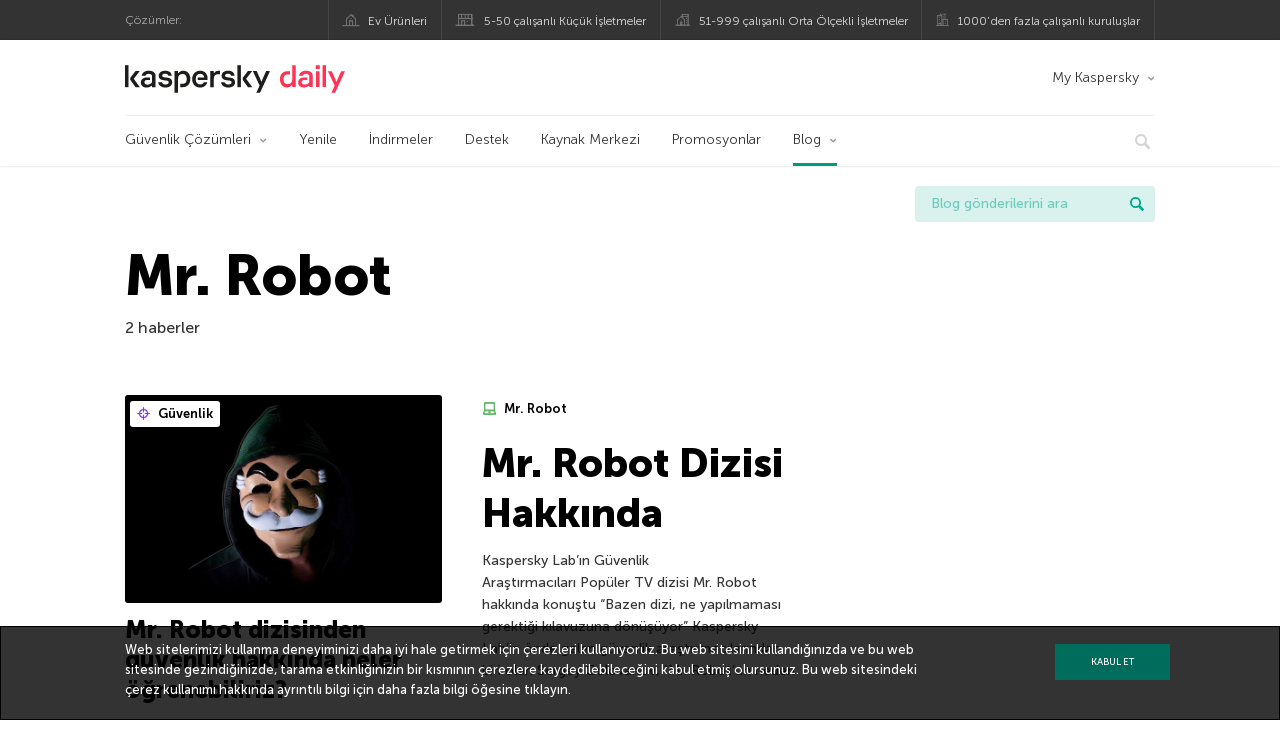

--- FILE ---
content_type: text/html; charset=UTF-8
request_url: https://www.kaspersky.com.tr/blog/tag/mr-robot/
body_size: 11495
content:
<!DOCTYPE html>
<html lang="tr-TR" class="no-js">

<head>
	<meta charset="UTF-8" />
	<meta name="viewport" content="width=device-width, initial-scale=1" />
	<link rel="profile" href="http://gmpg.org/xfn/11" />
	<meta http-equiv="X-UA-Compatible" content="IE=Edge">
		<title>Tag: Mr. Robot | Kaspersky Resmi Blogu</title>
	<style>img:is([sizes="auto" i], [sizes^="auto," i]) { contain-intrinsic-size: 3000px 1500px }</style>
	
<!-- The SEO Framework by Sybre Waaijer -->
<meta name="robots" content="noindex" />
<meta property="og:type" content="website" />
<meta property="og:title" content="Tag: Mr. Robot | Kaspersky Resmi Blogu" />
<meta property="og:url" content="https://www.kaspersky.com.tr/blog/tag/mr-robot/" />
<meta property="og:image" content="https://media.kasperskydaily.com/wp-content/uploads/sites/91/2020/01/28165650/kaspersky-daily-default-image-2020.jpg" />
<meta name="twitter:card" content="summary_large_image" />
<meta name="twitter:site" content="@KasperskyTR" />
<meta name="twitter:creator" content="@KasperskyTR" />
<meta name="twitter:title" content="Tag: Mr. Robot | Kaspersky Resmi Blogu" />
<meta name="twitter:image" content="https://media.kasperskydaily.com/wp-content/uploads/sites/91/2020/01/28165650/kaspersky-daily-default-image-2020.jpg" />
<script type="application/ld+json">{"@context":"https://schema.org","@graph":[{"@type":"WebSite","@id":"https://www.kaspersky.com.tr/blog/#/schema/WebSite","url":"https://www.kaspersky.com.tr/blog/","name":"Kaspersky Resmi Blogu","alternateName":"Kaspersky","description":"Kaspersky&#039;ın sizleri virüslere, casus yazılımlara, hackerlara, spamlere ve diğer zararlı yazılım türlerine karşı korunmanız için bilgilendirdiği Resmi Blog.","inLanguage":"tr-TR","potentialAction":{"@type":"SearchAction","target":{"@type":"EntryPoint","urlTemplate":"https://www.kaspersky.com.tr/blog/search/{search_term_string}/"},"query-input":"required name=search_term_string"},"publisher":{"@type":"Organization","@id":"https://www.kaspersky.com.tr/blog/#/schema/Organization","name":"Kaspersky","url":"https://www.kaspersky.com.tr/blog/","logo":{"@type":"ImageObject","url":"https://media.kasperskydaily.com/wp-content/uploads/sites/91/2019/06/04090724/kl-favicon-new.png","contentUrl":"https://media.kasperskydaily.com/wp-content/uploads/sites/91/2019/06/04090724/kl-favicon-new.png","width":512,"height":512,"contentSize":"1979"}}},{"@type":"CollectionPage","@id":"https://www.kaspersky.com.tr/blog/tag/mr-robot/","url":"https://www.kaspersky.com.tr/blog/tag/mr-robot/","name":"Tag: Mr. Robot | Kaspersky Resmi Blogu","inLanguage":"tr-TR","isPartOf":{"@id":"https://www.kaspersky.com.tr/blog/#/schema/WebSite"},"breadcrumb":{"@type":"BreadcrumbList","@id":"https://www.kaspersky.com.tr/blog/#/schema/BreadcrumbList","itemListElement":[{"@type":"ListItem","position":1,"item":"https://www.kaspersky.com.tr/blog/","name":"Kaspersky Resmi Blogu"},{"@type":"ListItem","position":2,"name":"Tag: Mr. Robot"}]}}]}</script>
<!-- / The SEO Framework by Sybre Waaijer | 14.03ms meta | 0.18ms boot -->

<link rel="dns-prefetch" href="//connect.facebook.net" />
<link rel='dns-prefetch' href='//www.google.com' />
<link rel='dns-prefetch' href='//www.kaspersky.com.tr' />
<link rel='dns-prefetch' href='//app-sj06.marketo.com' />
<link rel='dns-prefetch' href='//connect.facebook.net' />
<link rel="alternate" type="application/rss+xml" title="Daily - Turkish - Turkey - www.kaspersky.com.tr/blog &raquo; beslemesi" href="https://www.kaspersky.com.tr/blog/feed/" />
<link rel="alternate" type="application/rss+xml" title="Daily - Turkish - Turkey - www.kaspersky.com.tr/blog &raquo; yorum beslemesi" href="https://www.kaspersky.com.tr/blog/comments/feed/" />
<link rel="alternate" type="application/rss+xml" title="Daily - Turkish - Turkey - www.kaspersky.com.tr/blog &raquo; Mr. Robot etiket beslemesi" href="https://www.kaspersky.com.tr/blog/tag/mr-robot/feed/" />
<link rel='stylesheet' id='wp-block-library-group-css' href='//assets.kasperskydaily.com/blog/wp-content/plugins/bwp-minify/min/?f=wp-includes/css/dist/block-library/style.min.css,wp-content/plugins/kaspersky-app-banners/lib/smartbanner/jquery.smartbanner.css,wp-content/plugins/kspr_twitter_pullquote/css/style.css,wp-content/plugins/pullquote-shortcode/css/pullquote-shortcode.css,wp-content/themes/daily2019/assets/css/main.css,wp-content/themes/daily2019/assets/css/post.css,wp-content/themes/daily2019/assets/font-awesome/css/font-awesome.min.css,wp-content/plugins/kaspersky-instagram/css/magnific-popup.css,wp-content/plugins/kaspersky-instagram/css/widget.css' type='text/css' media='all' />
<meta name="sentry-trace" content="f92dce6f4145468fb036dbcd1425849e-23ab2ed9de424fcc-1" />
<meta name="traceparent" content="" />
<meta name="baggage" content="sentry-trace_id=f92dce6f4145468fb036dbcd1425849e,sentry-sample_rate=0.3,sentry-transaction=%2Ftag%2F%7Btag%7D,sentry-public_key=4826a69933e641c5b854fe1e8b9d9752,sentry-release=1.0,sentry-environment=yandex-production,sentry-sampled=true,sentry-sample_rand=0.036047" />
<script type="text/javascript" src="//app-sj06.marketo.com/js/forms2/js/forms2.min.js?ver=1.1.1" id="kasp-marketo-remote-js-js"></script>
<script type="text/javascript" src="https://www.kaspersky.com.tr/blog/wp-includes/js/jquery/jquery.min.js?ver=3.7.1" id="jquery-core-js"></script>
<script type="text/javascript" src="https://www.kaspersky.com.tr/blog/wp-includes/js/jquery/jquery-migrate.min.js?ver=3.4.1" id="jquery-migrate-js"></script>
<script type='text/javascript' src='//assets.kasperskydaily.com/blog/wp-content/plugins/bwp-minify/min/?f=wp-content/plugins/kaspersky-cookies-notification/languages/tr_TR/alert_text.js,wp-content/plugins/kaspersky-cookies-notification/scripts/alert.js,wp-content/plugins/kspr_twitter_pullquote/js/kaspersky-twitter-pullquote.js,wp-content/plugins/kaspersky-instagram/js/jquery.magnific-popup.min.js,wp-content/plugins/kaspersky-instagram/js/widget.js'></script>
<link rel="https://api.w.org/" href="https://www.kaspersky.com.tr/blog/wp-json/" /><link rel="alternate" title="JSON" type="application/json" href="https://www.kaspersky.com.tr/blog/wp-json/wp/v2/tags/731" /><link rel="EditURI" type="application/rsd+xml" title="RSD" href="https://www.kaspersky.com.tr/blog/xmlrpc.php?rsd" />
				<!-- Start GTM container script -->
		<script>(function(w,d,s,l,i){w[l]=w[l]||[];w[l].push({'gtm.start':
		new Date().getTime(),event:'gtm.js'});var f=d.getElementsByTagName(s)[0],
		j=d.createElement(s),dl=l!='dataLayer'?'&l='+l:'';j.async=true;j.src=
		'//www.googletagmanager.com/gtm.js?id='+i+dl;f.parentNode.insertBefore(j,f);
		})(window,document,'script','dataLayer','GTM-WZ7LJ3');</script>
		<!-- End Start GTM container script -->
		
		<meta name="google-site-verification" content="xg4tWdxR0mU5WEfYu0LES4xv4TRyho6_bBVoZJ46gqw" />
<meta name="google-site-verification" content="Mr_DtvXNSmhEpZfc0kphA6tdkhQY7dy5uulSAM1OFFI" /><meta name="google-play-app" content="app-id=com.kms.free">
<meta name="viewport" content="width=device-width, initial-scale=1.0">
	<script>
		function waitForVariable(varName, callback) {
			let interval = setInterval(() => {
				if (window[varName] !== undefined) {
					clearInterval(interval);
					callback(window[varName]);
				}
			}, 50);
		}

		waitForVariable("Ya", (Ya_ob) => {
			if (Ya_ob && Ya_ob._metrika.getCounters()[0].id) {
				window.dataLayer = window.dataLayer || [];
				dataLayer.push({
					ymCounterId_1: Ya_ob._metrika.getCounters()[0].id
				});
			}
		});
	</script>
<link rel="icon" href="https://media.kasperskydaily.com/wp-content/uploads/sites/91/2019/06/04154415/cropped-k-favicon-new-32x32.png" sizes="32x32" />
<link rel="icon" href="https://media.kasperskydaily.com/wp-content/uploads/sites/91/2019/06/04154415/cropped-k-favicon-new-192x192.png" sizes="192x192" />
<link rel="apple-touch-icon" href="https://media.kasperskydaily.com/wp-content/uploads/sites/91/2019/06/04154415/cropped-k-favicon-new-180x180.png" />
<meta name="msapplication-TileImage" content="https://media.kasperskydaily.com/wp-content/uploads/sites/91/2019/06/04154415/cropped-k-favicon-new-270x270.png" />
</head>

<body class="archive tag tag-mr-robot tag-731 wp-theme-daily2019 lang-tr_TR">
	
		<!-- Start GTM container script -->
		<noscript><iframe src="//www.googletagmanager.com/ns.html?id=GTM-WZ7LJ3" height="0" width="0" style="display:none;visibility:hidden"></iframe></noscript>
		<!-- End Start GTM container script -->
		
			<div id="site-top" class="site-top">
		<div class="container">
			<nav class="site-nav">
				<div class="label"><p>Çözümler:</p></div><ul class="site-selector"><li><a target="_blank" href="https://www.kaspersky.com.tr/home-security?icid=tr_kdailyheader_acq_ona_smm__onl_b2c_kdaily_prodmen_sm-team_______9a4180ffaeb9d392" data-element-id="product-menu" class="font-icons icon-home top-menu-business-stripe menu-item menu-item-type-custom menu-item-object-custom menu-item-3580">Ev Ürünleri</a></li>
<li><a title="font-icons icon-small-business" target="_blank" href="https://www.kaspersky.com.tr/small-business-security?icid=tr_kdailyheader_acq_ona_smm__onl_b2c_kdaily_prodmen_sm-team_______9a4180ffaeb9d392" data-element-id="product-menu" class="font-icons icon-small-business top-menu-business-stripe menu-item menu-item-type-custom menu-item-object-custom menu-item-3581">5-50 çalışanlı Küçük İşletmeler</a></li>
<li><a target="_blank" href="https://www.kaspersky.com.tr/small-to-medium-business-security?icid=tr_kdailyheader_acq_ona_smm__onl_b2c_kdaily_prodmen_sm-team_______9a4180ffaeb9d392" data-element-id="product-menu" class="font-icons icon-medium-business top-menu-business-stripe menu-item menu-item-type-custom menu-item-object-custom menu-item-3582">51-999 çalışanlı Orta Ölçekli İşletmeler</a></li>
<li><a target="_blank" href="https://www.kaspersky.com.tr/enterprise-security?icid=tr_kdailyheader_acq_ona_smm__onl_b2c_kdaily_prodmen_sm-team_______9a4180ffaeb9d392" data-element-id="product-menu" class="font-icons icon-enterprise top-menu-business-stripe menu-item menu-item-type-custom menu-item-object-custom menu-item-3583">1000&#8217;den fazla çalışanlı kuruluşlar</a></li>
</ul>			</nav>
		</div>
	</div>

	<header id="site-header" class="site-header">
		<div class="container">
			<a href="" class="menu-toggle">
				<span></span>
				<span></span>
				<span></span>
			</a>
								<div class="site-title ">
										<a href="https://www.kaspersky.com.tr/blog/" title="Kaspersky Resmi Blogu" rel="home">
						<i class="kaspersky-logo">Kaspersky Resmi Blogu</i>
						<span class="logo-text"></span>
						
					</a>
							</div>
	
	<ul id="menu-my-kaspersky" class="menu-utility"><li id="menu-item-3576" class="dropdown my-kaspersky top-menu-my-kaspersky menu-item menu-item-type-custom menu-item-object-custom menu-item-has-children menu-item-3576"><a href="https://my.kaspersky.com/?icid=tr_kdailyheader_acq_ona_smm__onl_b2c_kdaily_main-menu_sm-team_______5a81959772d940b9">My Kaspersky</a>
<ul class="sub-menu">
	<li id="menu-item-3577" class="menu-item menu-item-type-custom menu-item-object-custom menu-item-3577"><a href="https://my.kaspersky.com/MyDevices?icid=tr_kdailyheader_acq_ona_smm__onl_b2c_kdaily_main-menu_sm-team_______5a81959772d940b9"><i class="font-icons icon-devices"></i>Cihazlarım</a></li>
	<li id="menu-item-3578" class="menu-item menu-item-type-custom menu-item-object-custom menu-item-3578"><a href="https://my.kaspersky.com/MyLicenses?icid=tr_kdailyheader_acq_ona_smm__onl_b2c_kdaily_main-menu_sm-team_______5a81959772d940b9"><i class="font-icons icon-subscriptions"></i>Ürünlerim / Aboneliklerim</a></li>
	<li id="menu-item-3579" class="menu-item menu-item-type-custom menu-item-object-custom menu-item-3579"><a href="https://my.kaspersky.com/redirect?icid=tr_kdailyheader_acq_ona_smm__onl_b2c_kdaily_main-menu_sm-team_______5a81959772d940b9"><i class="font-icons icon-card"></i>Siparişlerim</a></li>
</ul>
</li>
</ul>
	<nav class="main-nav">
		<ul id="menu-main-menu-daily-nxgen" class="main-menu"><li class="dropdown mega top-menu-products menu-item menu-item-type-custom menu-item-object-custom menu-item-has-children menu-item-3444"><a href="https://www.kaspersky.com.tr/home-security?icid=tr_kdailyheader_acq_ona_smm__onl_b2c_kdaily_main-menu_sm-team_______5a81959772d940b9" data-element-id="main-menu">Güvenlik Çözümleri</a>
<ul class="submenu">
<li class="first">
	<ul class="featured section-col-l-3 no-gutter">
<li class="menu-item menu-item-type-custom menu-item-object-custom menu-item-3446"><a href="https://www.kaspersky.com.tr/premium?icid=tr_kdailyheader_acq_ona_smm__onl_b2c_kdaily_main-menu_sm-team_______5a81959772d940b9" data-element-id="main-menu"><span style="color: #999;">PREMIUM KORUMA</span><br>Kaspersky Premium</a><div class="desc"><br><p>Cihazlarınız, çevrimiçi gizliliğiniz ve kimliğiniz için tam koruma</p></div>
<li class="menu-item menu-item-type-custom menu-item-object-custom menu-item-3435"><a href="https://www.kaspersky.com.tr/plus?icid=tr_kdailyheader_acq_ona_smm__onl_b2c_kdaily_main-menu_sm-team_______5a81959772d940b9" data-element-id="main-menu"><span style="color: #999;">GELİŞMİŞ KORUMA</span><br>Kaspersky Plus</a><div class="desc"><br><p>Güvenlik, performans ve gizlilik özelliklerini tek bir uygulamada birleştirir</p></div>
<li class="menu-item menu-item-type-custom menu-item-object-custom menu-item-3443"><a href="https://www.kaspersky.com.tr/standard?icid=tr_kdailyheader_acq_ona_smm__onl_b2c_kdaily_main-menu_sm-team_______5a81959772d940b9" data-element-id="main-menu"><span style="color: #999;">STANDART KORUMA</span><br>Kaspersky Standard</a><div class="desc"><br><p>Cihaz performans artırıcı ile gelişmiş koruma</p></div>
	</ul>

<li>
	<ul class="regular">
<li class="title"><h6>Gizlilik ve Çocuklar</h6>
<li class="menu-item menu-item-type-custom menu-item-object-custom menu-item-3442"><a href="https://www.kaspersky.com.tr/safe-kids?icid=tr_kdailyheader_acq_ona_smm__onl_b2c_kdaily_main-menu_sm-team_______5a81959772d940b9" data-element-id="main-menu">Kaspersky Safe Kids</a>
<li class="menu-item menu-item-type-custom menu-item-object-custom menu-item-5112"><a href="https://www.kaspersky.com.tr/vpn-secure-connection?icid=tr_kdailyheader_acq_ona_smm__onl_b2c_kdaily_main-menu_sm-team_______5a81959772d940b9" data-element-id="main-menu">Kaspersky VPN Secure Connection</a>
<li class="menu-item menu-item-type-custom menu-item-object-custom menu-item-3441"><a href="https://www.kaspersky.com.tr/password-manager?icid=tr_kdailyheader_acq_ona_smm__onl_b2c_kdaily_main-menu_sm-team_______5a81959772d940b9" data-element-id="main-menu">Kaspersky Password Manager</a>
<li class="menu-item menu-item-type-custom menu-item-object-custom menu-item-3462"><a href="https://www.kaspersky.com.tr/home-security?icid=tr_kdailyheader_acq_ona_smm__onl_b2c_kdaily_main-menu_sm-team_______5a81959772d940b9" data-element-id="main-menu">Tüm Çözümleri Görüntüleyin</a>
	</ul>

</ul>

<li class="top-menu-renew menu-item menu-item-type-custom menu-item-object-custom menu-item-3450"><a href="https://www.kaspersky.com.tr/renewal-center/home?icid=tr_kdailyheader_acq_ona_smm__onl_b2c_kdaily_main-menu_sm-team_______5a81959772d940b9" data-element-id="main-menu">Yenile</a>
<li class="top-menu-downloads menu-item menu-item-type-custom menu-item-object-custom menu-item-3451"><a href="https://www.kaspersky.com.tr/downloads?icid=tr_kdailyheader_acq_ona_smm__onl_b2c_kdaily_main-menu_sm-team_______5a81959772d940b9" data-element-id="main-menu">İndirmeler</a>
<li class="top-menu-support menu-item menu-item-type-custom menu-item-object-custom menu-item-3452"><a href="http://support.kaspersky.com/?icid=tr_kdailyheader_acq_ona_smm__onl_b2c_kdaily_main-menu_sm-team_______5a81959772d940b9" data-element-id="main-menu">Destek</a>
<li class="top-menu-resource-center menu-item menu-item-type-custom menu-item-object-custom menu-item-3453"><a href="https://www.kaspersky.com.tr/resource-center?icid=tr_kdailyheader_acq_ona_smm__onl_b2c_kdaily_main-menu_sm-team_______5a81959772d940b9" data-element-id="main-menu">Kaynak Merkezi</a>
<li class="menu-item menu-item-type-custom menu-item-object-custom menu-item-11288"><a href="https://www.kaspersky.com.tr/home-security/special-offers?icid=tr_kdailyheader_acq_ona_smm__onl_b2c_kdaily_main-menu_sm-team_______5a81959772d940b9" data-element-id="main-menu">Promosyonlar</a>
<li class="dropdown active top-menu-blog menu-item menu-item-type-custom menu-item-object-custom menu-item-home menu-item-has-children menu-item-3454"><a href="https://www.kaspersky.com.tr/blog/" data-element-id="main-menu">Blog</a>
<ul class="submenu">
<li class="menu-item menu-item-type-taxonomy menu-item-object-category menu-item-4173"><a href="https://www.kaspersky.com.tr/blog/category/business/" data-element-id="main-menu">Kurumsal</a><div class="desc"> </div>
<li class="menu-item menu-item-type-taxonomy menu-item-object-category menu-item-4174"><a href="https://www.kaspersky.com.tr/blog/category/news/" data-element-id="main-menu">Haberler</a><div class="desc"> </div>
<li class="menu-item menu-item-type-taxonomy menu-item-object-category menu-item-4171"><a href="https://www.kaspersky.com.tr/blog/category/privacy/" data-element-id="main-menu">Gizlilik</a><div class="desc"> </div>
<li class="menu-item menu-item-type-taxonomy menu-item-object-category menu-item-4178"><a href="https://www.kaspersky.com.tr/blog/category/products/" data-element-id="main-menu">Ürünler</a><div class="desc"> </div>
<li class="menu-item menu-item-type-taxonomy menu-item-object-category menu-item-4175"><a href="https://www.kaspersky.com.tr/blog/category/special-projects/" data-element-id="main-menu">Özel Projeler</a><div class="desc"> </div>
<li class="menu-item menu-item-type-taxonomy menu-item-object-category menu-item-4177"><a href="https://www.kaspersky.com.tr/blog/category/technology/" data-element-id="main-menu">Teknoloji</a><div class="desc"> </div>
<li class="menu-item menu-item-type-taxonomy menu-item-object-category menu-item-4176"><a href="https://www.kaspersky.com.tr/blog/category/threats/" data-element-id="main-menu">Tehditler</a><div class="desc"> </div>
<li class="menu-item menu-item-type-taxonomy menu-item-object-category menu-item-4172"><a href="https://www.kaspersky.com.tr/blog/category/tips/" data-element-id="main-menu">İpuçları</a><div class="desc"> </div>
<li class="border-top secondary-list-item menu-item menu-item-type-custom menu-item-object-custom menu-item-4419"><a target="_blank" href="https://www.kaspersky.com.tr/blog/feed/" data-element-id="main-menu">RSS</a>
<li class="secondary-list-item menu-item menu-item-type-custom menu-item-object-custom menu-item-5093"><a target="_blank" href="/blog/subscribe/" data-element-id="main-menu">Abone ol</a>
</ul>


<li class="search">
	<a href="#" class="inactive search-button">
		<i class="font-icons icon-search"></i>
	</a>
	<form action="https://www.kaspersky.com.tr/search">
		<input type="text" placeholder="Yazın ve Enter&#039;a basın..." name="query" value="" autocomplete="off">
	</form>
	<a href="#" class="close-search">
		<i class="font-icons icon-cancel"></i>
	</a>
</li>
</ul>	</nav>
	</div>
	</header><!-- #site-header -->

	<div class="mobile-menu-wrapper">
		<ul class="mobile-nav" data-back="Geri">
			<li class="title">
				<span>Çözümler:</span>
			</li>
			<li class="parent" data-parent="Bireysel" data-icon="font-icons icon-home top-item"><a rel="Bireysel" href="#" data-element-id="mobile-menu"><i class="font-icons icon-home top-item"></i><span>Bireysel</span></a>
<ul class="submenu">
<li class="parent" data-parent="Güvenlik Çözümleri" data-icon="top-item no-icon"><a rel="Güvenlik Çözümleri" href="https://www.kaspersky.com.tr/home-security?icid=tr_kdailyheader_acq_ona_smm__onl_b2c_kdaily_mobmen_sm-team_______abf409917df20a96" data-element-id="mobile-menu"><i class="top-item no-icon"></i><span>Güvenlik Çözümleri</span></a>
	<ul class="submenu">
<li class="menu-item menu-item-type-custom menu-item-object-custom menu-item-3475"><a href="https://www.kaspersky.com.tr/premium?icid=tr_kdailyheader_acq_ona_smm__onl_b2c_kdaily_mobmen_sm-team_______abf409917df20a96" data-element-id="mobile-menu">Kaspersky Premium</a>
<li class="menu-item menu-item-type-custom menu-item-object-custom menu-item-3476"><a href="https://www.kaspersky.com.tr/plus?icid=tr_kdailyheader_acq_ona_smm__onl_b2c_kdaily_mobmen_sm-team_______abf409917df20a96" data-element-id="mobile-menu">Kaspersky Plus</a>
<li class="menu-item menu-item-type-custom menu-item-object-custom menu-item-3477"><a href="https://www.kaspersky.com.tr/standard?icid=tr_kdailyheader_acq_ona_smm__onl_b2c_kdaily_mobmen_sm-team_______abf409917df20a96" data-element-id="mobile-menu">Kaspersky Standard</a>
<li class="menu-item menu-item-type-custom menu-item-object-custom menu-item-3504"><a href="https://www.kaspersky.com.tr/home-security?icid=tr_kdailyheader_acq_ona_smm__onl_b2c_kdaily_mobmen_sm-team_______abf409917df20a96" data-element-id="mobile-menu">Tüm Çözümleri Görüntüleyin</a>
<li class="title"><h6><span>Gizlilik ve Çocuklar</span></h6>
<li class="menu-item menu-item-type-custom menu-item-object-custom menu-item-3508"><a href="https://www.kaspersky.com.tr/safe-kids?icid=tr_kdailyheader_acq_ona_smm__onl_b2c_kdaily_mobmen_sm-team_______abf409917df20a96" data-element-id="mobile-menu">Kaspersky Safe Kids</a>
<li class="menu-item menu-item-type-custom menu-item-object-custom menu-item-3505"><a href="https://www.kaspersky.com.tr/vpn-secure-connection?icid=tr_kdailyheader_acq_ona_smm__onl_b2c_kdaily_mobmen_sm-team_______abf409917df20a96" data-element-id="mobile-menu">Kaspersky VPN Secure Connection</a>
<li class="menu-item menu-item-type-custom menu-item-object-custom menu-item-3464"><a href="https://www.kaspersky.com.tr/password-manager?icid=tr_kdailyheader_acq_ona_smm__onl_b2c_kdaily_mobmen_sm-team_______abf409917df20a96" data-element-id="mobile-menu">Kaspersky Password Manager</a>
	</ul>

<li class="menu-item menu-item-type-custom menu-item-object-custom menu-item-3484"><a href="https://www.kaspersky.com.tr/renewal-center/home?icid=tr_kdailyheader_acq_ona_smm__onl_b2c_kdaily_mobmen_sm-team_______abf409917df20a96" data-element-id="mobile-menu">Lisansınızı Yenileyin</a>
<li class="menu-item menu-item-type-custom menu-item-object-custom menu-item-3565"><a href="http://support.kaspersky.com.tr/?icid=tr_kdailyheader_acq_ona_smm__onl_b2c_kdaily_mobmen_sm-team_______abf409917df20a96" data-element-id="mobile-menu">Destek</a>
<li class="menu-item menu-item-type-custom menu-item-object-custom menu-item-3566"><a href="https://www.kaspersky.com.tr/resource-center?icid=tr_kdailyheader_acq_ona_smm__onl_b2c_kdaily_mobmen_sm-team_______abf409917df20a96" data-element-id="mobile-menu">Deneme Sürümleri ve İndirmeler</a>
<li class="parent" data-parent="My Kaspersky" data-icon="top-item no-icon"><a rel="My Kaspersky" href="https://my.kaspersky.com/?icid=tr_kdailyheader_acq_ona_smm__onl_b2c_kdaily_mobmen_sm-team_______abf409917df20a96" data-element-id="mobile-menu"><i class="top-item no-icon"></i><span>My Kaspersky</span></a>
	<ul class="submenu">
<li class="menu-item menu-item-type-custom menu-item-object-custom menu-item-3509"><a href="https://my.kaspersky.com/MyDevices?icid=tr_kdailyheader_acq_ona_smm__onl_b2c_kdaily_mobmen_sm-team_______abf409917df20a96" data-element-id="mobile-menu"><i class="font-icons icon-devices"></i> Cihazlarım</a>
<li class="menu-item menu-item-type-custom menu-item-object-custom menu-item-3510"><a href="https://my.kaspersky.com/MyLicenses?icid=tr_kdailyheader_acq_ona_smm__onl_b2c_kdaily_mobmen_sm-team_______abf409917df20a96" data-element-id="mobile-menu"><i class="font-icons icon-subscriptions"></i> Ürünlerim / Aboneliklerim</a>
<li class="menu-item menu-item-type-custom menu-item-object-custom menu-item-3511"><a href="https://my.kaspersky.com/MyAccount?icid=tr_kdailyheader_acq_ona_smm__onl_b2c_kdaily_mobmen_sm-team_______abf409917df20a96" data-element-id="mobile-menu"><i class="font-icons icon-card"></i> Siparişlerim</a>
	</ul>

</ul>

<li class="parent" data-parent="KÜÇÜK ÖLÇEKLİ İŞLETMELER İÇİN ÇÖZÜMLER" data-icon="font-icons icon-small-business top-item"><a title="(1-50 çalışanlı)" rel="KÜÇÜK ÖLÇEKLİ İŞLETMELER İÇİN ÇÖZÜMLER" href="#" data-element-id="mobile-menu"><i class="font-icons icon-small-business top-item"></i><span>Küçük İşletmeler</span><small>(1-50 çalışanlı)</small></a>
<ul class="submenu">
<li class="parent" data-parent="Ürünler" data-icon="top-item no-icon"><a rel="Ürünler" href="https://www.kaspersky.com.tr/small-business-security?icid=tr_kdailyheader_acq_ona_smm__onl_b2c_kdaily_mobmen_sm-team_______abf409917df20a96" data-element-id="mobile-menu"><i class="top-item no-icon"></i><span>Ürünler</span></a>
	<ul class="submenu">
<li class="menu-item menu-item-type-custom menu-item-object-custom menu-item-3482"><a href="https://www.kaspersky.com.tr/small-business-security/small-office-security?icid=tr_kdailyheader_acq_ona_smm__onl_b2c_kdaily_mobmen_sm-team_______abf409917df20a96" data-element-id="mobile-menu"><small class="green-top">Kaspersky</small>Small Office Security</a>
<li class="menu-item menu-item-type-custom menu-item-object-custom menu-item-3465"><a href="https://www.kaspersky.com.tr/small-to-medium-business-security/cloud?icid=tr_kdailyheader_acq_ona_smm__onl_b2c_kdaily_mobmen_sm-team_______abf409917df20a96" data-element-id="mobile-menu"><small class="green-top">Kaspersky</small>Endpoint Security Cloud</a>
	</ul>

<li class="menu-item menu-item-type-custom menu-item-object-custom menu-item-3514"><a href="https://www.kaspersky.com.tr/renewal-center/vsb?icid=tr_kdailyheader_acq_ona_smm__onl_b2c_kdaily_mobmen_sm-team_______abf409917df20a96" data-element-id="mobile-menu">Yenileme</a>
<li class="menu-item menu-item-type-custom menu-item-object-custom menu-item-3515"><a href="https://www.kaspersky.com.tr/small-business-security/downloads?icid=tr_kdailyheader_acq_ona_smm__onl_b2c_kdaily_mobmen_sm-team_______abf409917df20a96" data-element-id="mobile-menu">Yüklemeler</a>
<li class="menu-item menu-item-type-custom menu-item-object-custom menu-item-3516"><a href="http://support.kaspersky.com.tr/?icid=tr_kdailyheader_acq_ona_smm__onl_b2c_kdaily_mobmen_sm-team_______abf409917df20a96" data-element-id="mobile-menu">Destek</a>
<li class="parent" data-parent="Kaynaklar" data-icon="top-item no-icon"><a rel="Kaynaklar" href="https://www.kaspersky.com.tr/small-business-security/resources?icid=tr_kdailyheader_acq_ona_smm__onl_b2c_kdaily_mobmen_sm-team_______abf409917df20a96" data-element-id="mobile-menu"><i class="top-item no-icon"></i><span>Kaynaklar</span></a>
	<ul class="submenu">
<li class="menu-item menu-item-type-custom menu-item-object-custom menu-item-3518"><a href="https://www.kaspersky.com.tr/small-business-security/resources/insights?icid=tr_kdailyheader_acq_ona_smm__onl_b2c_kdaily_mobmen_sm-team_______abf409917df20a96" data-element-id="mobile-menu">Görüşler</a>
<li class="menu-item menu-item-type-custom menu-item-object-custom menu-item-3519"><a href="https://www.kaspersky.com.tr/small-business-security/resources/products?icid=tr_kdailyheader_acq_ona_smm__onl_b2c_kdaily_mobmen_sm-team_______abf409917df20a96" data-element-id="mobile-menu">Ürünlerimiz ve Çözümlerimiz</a>
<li class="menu-item menu-item-type-custom menu-item-object-custom menu-item-3520"><a href="https://www.kaspersky.com.tr/small-business-security/resources/customers?icid=tr_kdailyheader_acq_ona_smm__onl_b2c_kdaily_mobmen_sm-team_______abf409917df20a96" data-element-id="mobile-menu">Müşteri Hikayeleri</a>
<li class="menu-item menu-item-type-custom menu-item-object-custom menu-item-3521"><a href="https://www.kaspersky.com.tr/small-business-security/resources/industry-awards-and-recognition?icid=tr_kdailyheader_acq_ona_smm__onl_b2c_kdaily_mobmen_sm-team_______abf409917df20a96" data-element-id="mobile-menu">Sektör Ödülleri ve Tanınırlık</a>
<li class="menu-item menu-item-type-custom menu-item-object-custom menu-item-3522"><a href="https://www.kaspersky.com.tr/small-business-security/resources/technology?icid=tr_kdailyheader_acq_ona_smm__onl_b2c_kdaily_mobmen_sm-team_______abf409917df20a96" data-element-id="mobile-menu">Teknoloji</a>
	</ul>

<li class="parent" data-parent="My Kaspersky" data-icon="top-item no-icon"><a rel="My Kaspersky" href="https://my.kaspersky.com/?icid=tr_kdailyheader_acq_ona_smm__onl_b2c_kdaily_mobmen_sm-team_______abf409917df20a96" data-element-id="mobile-menu"><i class="top-item no-icon"></i><span>My Kaspersky</span></a>
	<ul class="submenu">
<li class="menu-item menu-item-type-custom menu-item-object-custom menu-item-3524"><a href="https://my.kaspersky.com/MyDevices?icid=tr_kdailyheader_acq_ona_smm__onl_b2c_kdaily_mobmen_sm-team_______abf409917df20a96" data-element-id="mobile-menu"><i class="font-icons icon-devices"></i> Cihazlarım</a>
<li class="menu-item menu-item-type-custom menu-item-object-custom menu-item-3525"><a href="https://my.kaspersky.com/MyLicenses?icid=tr_kdailyheader_acq_ona_smm__onl_b2c_kdaily_mobmen_sm-team_______abf409917df20a96" data-element-id="mobile-menu"><i class="font-icons icon-subscriptions"></i> Ürünlerim / Aboneliklerim</a>
<li class="menu-item menu-item-type-custom menu-item-object-custom menu-item-3526"><a href="https://my.kaspersky.com/MyAccount?icid=tr_kdailyheader_acq_ona_smm__onl_b2c_kdaily_mobmen_sm-team_______abf409917df20a96" data-element-id="mobile-menu"><i class="font-icons icon-card"></i> Siparişlerim</a>
	</ul>

</ul>

<li class="parent" data-parent="ORTA ÖLÇEKLİ İŞLETMELER İÇİN ÇÖZÜMLER" data-icon="font-icons icon-medium-business top-item"><a title="(1-50 çalışanlı)" rel="ORTA ÖLÇEKLİ İŞLETMELER İÇİN ÇÖZÜMLER" href="#" data-element-id="mobile-menu"><i class="font-icons icon-medium-business top-item"></i><span>Orta Ölçekli İşletmeler</span><small>(1-50 çalışanlı)</small></a>
<ul class="submenu">
<li class="parent" data-parent="Ürünler" data-icon="top-item no-icon"><a rel="Ürünler" href="https://www.kaspersky.com.tr/small-to-medium-business-security?icid=tr_kdailyheader_acq_ona_smm__onl_b2c_kdaily_mobmen_sm-team_______abf409917df20a96" data-element-id="mobile-menu"><i class="top-item no-icon"></i><span>Ürünler</span></a>
	<ul class="submenu">
<li class="menu-item menu-item-type-custom menu-item-object-custom menu-item-3528"><a href="https://www.kaspersky.com.tr/small-to-medium-business-security/cloud?icid=tr_kdailyheader_acq_ona_smm__onl_b2b_kasperskydaily_prodmen_______" data-element-id="mobile-menu"><small class="green-top">Kaspersky</small>Endpoint Security Cloud</a>
<li class="menu-item menu-item-type-custom menu-item-object-custom menu-item-3529"><a href="https://www.kaspersky.com.tr/small-to-medium-business-security/endpoint-select?icid=tr_kdailyheader_acq_ona_smm__onl_b2c_kdaily_mobmen_sm-team_______abf409917df20a96" data-element-id="mobile-menu"><small class="green-top">Kaspersky</small>Endpoint Security for Business Select</a>
<li class="menu-item menu-item-type-custom menu-item-object-custom menu-item-3530"><a href="https://www.kaspersky.com.tr/small-to-medium-business-security/endpoint-advanced?icid=tr_kdailyheader_acq_ona_smm__onl_b2c_kdaily_mobmen_sm-team_______abf409917df20a96" data-element-id="mobile-menu"><small class="green-top">Kaspersky</small>Endpoint Security for Business Advanced</a>
<li class="menu-item menu-item-type-custom menu-item-object-custom menu-item-3531"><a href="https://www.kaspersky.com.tr/small-to-medium-business-security/total?icid=tr_kdailyheader_acq_ona_smm__onl_b2c_kdaily_mobmen_sm-team_______abf409917df20a96" data-element-id="mobile-menu"><small class="green-top">Kaspersky</small>Security for Business Total</a>
<li class="title"><h6><span>Hedeflenen Güvenlik Çözümleri</span></h6>
<li class="menu-item menu-item-type-custom menu-item-object-custom menu-item-3533"><a href="https://www.kaspersky.com.tr/small-to-medium-business-security/mail-server?icid=tr_kdailyheader_acq_ona_smm__onl_b2c_kdaily_mobmen_sm-team_______abf409917df20a96" data-element-id="mobile-menu">Posta Sunucusu</a>
<li class="menu-item menu-item-type-custom menu-item-object-custom menu-item-3534"><a href="https://www.kaspersky.com.tr/small-to-medium-business-security/file-server?icid=tr_kdailyheader_acq_ona_smm__onl_b2c_kdaily_mobmen_sm-team_______abf409917df20a96" data-element-id="mobile-menu">Dosya Sunucusu</a>
<li class="menu-item menu-item-type-custom menu-item-object-custom menu-item-3535"><a href="https://www.kaspersky.com.tr/small-to-medium-business-security/mobile?icid=tr_kdailyheader_acq_ona_smm__onl_b2c_kdaily_mobmen_sm-team_______abf409917df20a96" data-element-id="mobile-menu">Mobil</a>
<li class="menu-item menu-item-type-custom menu-item-object-custom menu-item-3536"><a href="https://www.kaspersky.com.tr/small-to-medium-business-security/internet-gateway?icid=tr_kdailyheader_acq_ona_smm__onl_b2c_kdaily_mobmen_sm-team_______abf409917df20a96" data-element-id="mobile-menu">İnternet Ağ Geçidi</a>
<li class="menu-item menu-item-type-custom menu-item-object-custom menu-item-3537"><a href="https://www.kaspersky.com.tr/small-to-medium-business-security/collaboration?icid=tr_kdailyheader_acq_ona_smm__onl_b2c_kdaily_mobmen_sm-team_______abf409917df20a96" data-element-id="mobile-menu">İş birliği</a>
<li class="menu-item menu-item-type-custom menu-item-object-custom menu-item-3538"><a href="https://www.kaspersky.com.tr/small-to-medium-business-security/systems-management?icid=tr_kdailyheader_acq_ona_smm__onl_b2c_kdaily_mobmen_sm-team_______abf409917df20a96" data-element-id="mobile-menu">Sistem Yönetimi</a>
<li class="menu-item menu-item-type-custom menu-item-object-custom menu-item-3539"><a href="https://www.kaspersky.com.tr/small-to-medium-business-security/storage?icid=tr_kdailyheader_acq_ona_smm__onl_b2c_kdaily_mobmen_sm-team_______abf409917df20a96" data-element-id="mobile-menu">Depolama</a>
<li class="menu-item menu-item-type-custom menu-item-object-custom menu-item-3540"><a href="https://www.kaspersky.com.tr/small-to-medium-business-security/targeted-solutions?icid=tr_kdailyheader_acq_ona_smm__onl_b2c_kdaily_mobmen_sm-team_______abf409917df20a96" data-element-id="mobile-menu">Daha Fazlasını Görün</a>
	</ul>

<li class="menu-item menu-item-type-custom menu-item-object-custom menu-item-3541"><a href="https://www.kaspersky.com.tr/small-to-medium-business-security/services?icid=tr_kdailyheader_acq_ona_smm__onl_b2c_kdaily_mobmen_sm-team_______abf409917df20a96" data-element-id="mobile-menu">Hizmetler</a>
<li class="menu-item menu-item-type-custom menu-item-object-custom menu-item-3542"><a href="https://www.kaspersky.com.tr/small-to-medium-business-security/downloads?icid=tr_kdailyheader_acq_ona_smm__onl_b2c_kdaily_mobmen_sm-team_______abf409917df20a96" data-element-id="mobile-menu">İndirmeler</a>
<li class="menu-item menu-item-type-custom menu-item-object-custom menu-item-3543"><a href="http://support.kaspersky.com.tr/?icid=tr_kdailyheader_acq_ona_smm__onl_b2c_kdaily_mobmen_sm-team_______abf409917df20a96" data-element-id="mobile-menu">Destek</a>
<li class="parent" data-parent="Kaynak Merkezi" data-icon="top-item no-icon"><a rel="Kaynak Merkezi" href="https://www.kaspersky.com.tr/small-to-medium-business-security/resources?icid=tr_kdailyheader_acq_ona_smm__onl_b2c_kdaily_mobmen_sm-team_______abf409917df20a96" data-element-id="mobile-menu"><i class="top-item no-icon"></i><span>Kaynak Merkezi</span></a>
	<ul class="submenu">
<li class="menu-item menu-item-type-custom menu-item-object-custom menu-item-3545"><a href="https://www.kaspersky.com.tr/small-to-medium-business-security/resources/insights?icid=tr_kdailyheader_acq_ona_smm__onl_b2c_kdaily_mobmen_sm-team_______abf409917df20a96" data-element-id="mobile-menu">Görüşler</a>
<li class="menu-item menu-item-type-custom menu-item-object-custom menu-item-3546"><a href="https://www.kaspersky.com.tr/small-to-medium-business-security/resources/products?icid=tr_kdailyheader_acq_ona_smm__onl_b2c_kdaily_mobmen_sm-team_______abf409917df20a96" data-element-id="mobile-menu">Ürünlerimiz ve Çözümlerimiz</a>
<li class="menu-item menu-item-type-custom menu-item-object-custom menu-item-3547"><a href="https://www.kaspersky.com.tr/small-to-medium-business-security/resources/customers?icid=tr_kdailyheader_acq_ona_smm__onl_b2c_kdaily_mobmen_sm-team_______abf409917df20a96" data-element-id="mobile-menu">Müşteri Hikayeleri</a>
<li class="menu-item menu-item-type-custom menu-item-object-custom menu-item-3548"><a href="https://www.kaspersky.com.tr/small-to-medium-business-security/resources/industry-awards-and-recognition?icid=tr_kdailyheader_acq_ona_smm__onl_b2c_kdaily_mobmen_sm-team_______abf409917df20a96" data-element-id="mobile-menu">Sektör Ödülleri ve Tanınırlık</a>
<li class="menu-item menu-item-type-custom menu-item-object-custom menu-item-3549"><a href="https://www.kaspersky.com.tr/small-to-medium-business-security/resources/technology?icid=tr_kdailyheader_acq_ona_smm__onl_b2c_kdaily_mobmen_sm-team_______abf409917df20a96" data-element-id="mobile-menu">Teknoloji</a>
	</ul>

<li class="menu-item menu-item-type-custom menu-item-object-custom menu-item-3550"><a href="https://companyaccount.kaspersky.com/?icid=tr_kdailyheader_acq_ona_smm__onl_b2c_kdaily_mobmen_sm-team_______abf409917df20a96" data-element-id="mobile-menu">CompanyAccount</a>
</ul>

<li class="parent" data-parent="KURUMSAL ÇÖZÜMLER" data-icon="font-icons icon-enterprise top-item"><a title="(1000&#8217;den fazla çalışanlı)" rel="KURUMSAL ÇÖZÜMLER" href="#" data-element-id="mobile-menu"><i class="font-icons icon-enterprise top-item"></i><span>Kuruluşlar</span><small>(1000&#8217;den fazla çalışanlı)</small></a>
<ul class="submenu">
<li class="parent" data-parent="Çözümler" data-icon="top-item no-icon"><a rel="Çözümler" href="https://www.kaspersky.com.tr/enterprise-security?icid=tr_kdailyheader_acq_ona_smm__onl_b2c_kdaily_mobmen_sm-team_______abf409917df20a96" data-element-id="mobile-menu"><i class="top-item no-icon"></i><span>Çözümler</span></a>
	<ul class="submenu">
<li class="menu-item menu-item-type-custom menu-item-object-custom menu-item-3552"><a href="https://www.kaspersky.com.tr/enterprise-security/endpoint?icid=tr_kdailyheader_acq_ona_smm__onl_b2c_kdaily_mobmen_sm-team_______abf409917df20a96" data-element-id="mobile-menu">Endpoint Security</a>
<li class="menu-item menu-item-type-custom menu-item-object-custom menu-item-3553"><a href="https://www.kaspersky.com.tr/enterprise-security/virtualization?icid=tr_kdailyheader_acq_ona_smm__onl_b2c_kdaily_mobmen_sm-team_______abf409917df20a96" data-element-id="mobile-menu">Virtualization Security</a>
<li class="menu-item menu-item-type-custom menu-item-object-custom menu-item-3554"><a href="https://www.kaspersky.com.tr/enterprise-security/mobile?icid=tr_kdailyheader_acq_ona_smm__onl_b2c_kdaily_mobmen_sm-team_______abf409917df20a96" data-element-id="mobile-menu">Mobile Security</a>
<li class="menu-item menu-item-type-custom menu-item-object-custom menu-item-3555"><a href="https://www.kaspersky.com.tr/enterprise-security/anti-targeted-attacks?icid=tr_kdailyheader_acq_ona_smm__onl_b2c_kdaily_mobmen_sm-team_______abf409917df20a96" data-element-id="mobile-menu">Anti Targeted Attack</a>
<li class="menu-item menu-item-type-custom menu-item-object-custom menu-item-3556"><a href="https://www.kaspersky.com.tr/enterprise-security/ddos-protection?icid=tr_kdailyheader_acq_ona_smm__onl_b2c_kdaily_mobmen_sm-team_______abf409917df20a96" data-element-id="mobile-menu">DDoS Protection</a>
<li class="menu-item menu-item-type-custom menu-item-object-custom menu-item-3557"><a href="https://www.kaspersky.com.tr/enterprise-security/intelligence-services?icid=tr_kdailyheader_acq_ona_smm__onl_b2c_kdaily_mobmen_sm-team_______abf409917df20a96" data-element-id="mobile-menu">Security Intelligence Services</a>
<li class="menu-item menu-item-type-custom menu-item-object-custom menu-item-3558"><a href="https://www.kaspersky.com.tr/enterprise-security/data-center?icid=tr_kdailyheader_acq_ona_smm__onl_b2c_kdaily_mobmen_sm-team_______abf409917df20a96" data-element-id="mobile-menu">Security for Data Centers</a>
<li class="menu-item menu-item-type-custom menu-item-object-custom menu-item-3559"><a href="https://www.kaspersky.com.tr/enterprise-security/fraud-prevention?icid=tr_kdailyheader_acq_ona_smm__onl_b2c_kdaily_mobmen_sm-team_______abf409917df20a96" data-element-id="mobile-menu">Fraud Prevention</a>
<li class="menu-item menu-item-type-custom menu-item-object-custom menu-item-3560"><a href="https://www.kaspersky.com.tr/enterprise-security/industrial?icid=tr_kdailyheader_acq_ona_smm__onl_b2c_kdaily_mobmen_sm-team_______abf409917df20a96" data-element-id="mobile-menu">Industrial CyberSecurity</a>
	</ul>

<li class="menu-item menu-item-type-custom menu-item-object-custom menu-item-3561"><a href="https://www.kaspersky.com.tr/enterprise-security/apt-intelligence-reporting?icid=tr_kdailyheader_acq_ona_smm__onl_b2c_kdaily_mobmen_sm-team_______abf409917df20a96" data-element-id="mobile-menu">APT İstihbaratına Başlarken</a>
<li class="menu-item menu-item-type-custom menu-item-object-custom menu-item-3562"><a href="https://www.kaspersky.com.tr/enterprise-security/resources?icid=tr_kdailyheader_acq_ona_smm__onl_b2c_kdaily_mobmen_sm-team_______abf409917df20a96" data-element-id="mobile-menu">Kaynaklar</a>
<li class="menu-item menu-item-type-custom menu-item-object-custom menu-item-3563"><a href="https://www.kaspersky.com.tr/enterprise-security/contact?icid=tr_kdailyheader_acq_ona_smm__onl_b2c_kdaily_mobmen_sm-team_______abf409917df20a96" data-element-id="mobile-menu">Bize Ulaşın</a>
<li class="menu-item menu-item-type-custom menu-item-object-custom menu-item-3564"><a href="https://companyaccount.kaspersky.com/?icid=tr_kdailyheader_acq_ona_smm__onl_b2c_kdaily_mobmen_sm-team_______abf409917df20a96" data-element-id="mobile-menu">CompanyAccount</a>
</ul>

<li class="splitter"></li>
<li class="menu-item menu-item-type-custom menu-item-object-custom menu-item-8683"><a href="https://www.kaspersky.com.tr/blog/?s=" data-element-id="mobile-menu">Blog gönderilerini ara</a>
<li class="parent" data-parent="BLOG" data-icon="top-item no-icon"><a rel="BLOG" href="https://www.kaspersky.com.tr/blog/" data-element-id="mobile-menu"><i class="top-item no-icon"></i><span>Blog</span></a>
<ul class="submenu">
<li class="menu-item menu-item-type-taxonomy menu-item-object-category menu-item-4179"><a href="https://www.kaspersky.com.tr/blog/category/privacy/" data-element-id="mobile-menu">Gizlilik</a><div class="desc"> </div>
<li class="menu-item menu-item-type-taxonomy menu-item-object-category menu-item-4180"><a href="https://www.kaspersky.com.tr/blog/category/tips/" data-element-id="mobile-menu">İpuçları</a><div class="desc"> </div>
<li class="menu-item menu-item-type-taxonomy menu-item-object-category menu-item-4181"><a href="https://www.kaspersky.com.tr/blog/category/business/" data-element-id="mobile-menu">Kurumsal</a><div class="desc"> </div>
<li class="menu-item menu-item-type-taxonomy menu-item-object-category menu-item-4182"><a href="https://www.kaspersky.com.tr/blog/category/news/" data-element-id="mobile-menu">Haberler</a><div class="desc"> </div>
<li class="menu-item menu-item-type-taxonomy menu-item-object-category menu-item-4183"><a href="https://www.kaspersky.com.tr/blog/category/special-projects/" data-element-id="mobile-menu">Özel Projeler</a><div class="desc"> </div>
<li class="menu-item menu-item-type-taxonomy menu-item-object-category menu-item-4184"><a href="https://www.kaspersky.com.tr/blog/category/threats/" data-element-id="mobile-menu">Tehditler</a><div class="desc"> </div>
<li class="menu-item menu-item-type-taxonomy menu-item-object-category menu-item-4185"><a href="https://www.kaspersky.com.tr/blog/category/technology/" data-element-id="mobile-menu">Teknoloji</a><div class="desc"> </div>
<li class="menu-item menu-item-type-taxonomy menu-item-object-category menu-item-4186"><a href="https://www.kaspersky.com.tr/blog/category/products/" data-element-id="mobile-menu">Ürünler</a><div class="desc"> </div>
</ul>

<li class="parent" data-parent="Geri" data-icon="top-item"><a rel="Geri" href="#" data-element-id="mobile-menu"><i class="top-item"></i><span>İş Ortakları</span></a>
<ul class="submenu">
<li class="menu-item menu-item-type-custom menu-item-object-custom menu-item-3486"><a href="https://www.kaspersky.com.tr/partners?icid=tr_kdailyheader_acq_ona_smm__onl_b2c_kdaily_mobmen_sm-team_______abf409917df20a96" data-element-id="mobile-menu">İş Ortakları</a>
<li class="menu-item menu-item-type-custom menu-item-object-custom menu-item-3487"><a href="https://www.kasperskypartners.com/?icid=tr_kdailyheader_acq_ona_smm__onl_b2c_kdaily_mobmen_sm-team_______abf409917df20a96" data-element-id="mobile-menu">İş Ortağı Bul</a>
<li class="menu-item menu-item-type-custom menu-item-object-custom menu-item-3488"><a href="https://www.kaspersky.com.tr/partners/affiliate?icid=tr_kdailyheader_acq_ona_smm__onl_b2c_kdaily_mobmen_sm-team_______abf409917df20a96" data-element-id="mobile-menu">Online Satış Ortağı</a>
<li class="menu-item menu-item-type-custom menu-item-object-custom menu-item-3489"><a href="https://www.kaspersky.com.tr/partners/technology?icid=tr_kdailyheader_acq_ona_smm__onl_b2c_kdaily_mobmen_sm-team_______abf409917df20a96" data-element-id="mobile-menu">Teknoloji</a>
<li class="menu-item menu-item-type-custom menu-item-object-custom menu-item-3490"><a href="https://www.kaspersky.com.tr/partners/whitelist-program?icid=tr_kdailyheader_acq_ona_smm__onl_b2c_kdaily_mobmen_sm-team_______abf409917df20a96" data-element-id="mobile-menu">Beyaz Liste Programı</a>
</ul>

<li class="parent" data-parent="Geri" data-icon="top-item"><a rel="Geri" href="#" data-element-id="mobile-menu"><i class="top-item"></i><span>Hakkımızda</span></a>
<ul class="submenu">
<li class="menu-item menu-item-type-custom menu-item-object-custom menu-item-3492"><a href="https://www.kaspersky.com.tr/about?icid=tr_kdailyheader_acq_ona_smm__onl_b2c_kdaily_mobmen_sm-team_______abf409917df20a96" data-element-id="mobile-menu">Hakkımızda</a>
<li class="menu-item menu-item-type-custom menu-item-object-custom menu-item-3493"><a href="https://www.kaspersky.com.tr/about/company?icid=tr_kdailyheader_acq_ona_smm__onl_b2c_kdaily_mobmen_sm-team_______abf409917df20a96" data-element-id="mobile-menu">Şirket</a>
<li class="menu-item menu-item-type-custom menu-item-object-custom menu-item-3494"><a href="https://www.kaspersky.com.tr/about/team?icid=tr_kdailyheader_acq_ona_smm__onl_b2c_kdaily_mobmen_sm-team_______abf409917df20a96" data-element-id="mobile-menu">Ekip</a>
<li class="menu-item menu-item-type-custom menu-item-object-custom menu-item-3495"><a href="https://www.kaspersky.com.tr/about/how-we-work?icid=tr_kdailyheader_acq_ona_smm__onl_b2c_kdaily_mobmen_sm-team_______abf409917df20a96" data-element-id="mobile-menu">Çalışma Şeklimiz</a>
<li class="menu-item menu-item-type-custom menu-item-object-custom menu-item-3496"><a href="https://www.kaspersky.com.tr/about/press-releases?icid=tr_kdailyheader_acq_ona_smm__onl_b2c_kdaily_mobmen_sm-team_______abf409917df20a96" data-element-id="mobile-menu">Haber Bültenleri</a>
<li class="menu-item menu-item-type-custom menu-item-object-custom menu-item-3497"><a href="https://press.kaspersky.com/?icid=tr_kdailyheader_acq_ona_smm__onl_b2c_kdaily_mobmen_sm-team_______abf409917df20a96" data-element-id="mobile-menu">Basın Merkezi</a>
<li class="menu-item menu-item-type-custom menu-item-object-custom menu-item-3498"><a href="https://www.kaspersky.com.tr/about/careers?icid=tr_kdailyheader_acq_ona_smm__onl_b2c_kdaily_mobmen_sm-team_______abf409917df20a96" data-element-id="mobile-menu">Kariyer</a>
<li class="menu-item menu-item-type-custom menu-item-object-custom menu-item-3499"><a href="https://www.kaspersky.com.tr/about/kaspersky-motorsport?icid=tr_kdailyheader_acq_ona_smm__onl_b2c_kdaily_mobmen_sm-team_______abf409917df20a96" data-element-id="mobile-menu">Kaspersky Motorsport</a>
</ul>

<li class="menu-item menu-item-type-custom menu-item-object-custom menu-item-3500"><a href="http://support.kaspersky.com.tr/?icid=tr_kdailyheader_acq_ona_smm__onl_b2c_kdaily_mobmen_sm-team_______abf409917df20a96" data-element-id="mobile-menu">Destek</a>
<li class="menu-item menu-item-type-custom menu-item-object-custom menu-item-3501"><a href="https://www.kaspersky.com.tr/about/contact?icid=tr_kdailyheader_acq_ona_smm__onl_b2c_kdaily_mobmen_sm-team_______abf409917df20a96" data-element-id="mobile-menu">Bize Ulaşın</a>
<li class="menu-item menu-item-type-custom menu-item-object-custom menu-item-3502"><a href="https://www.kaspersky.com.tr/search?icid=tr_kdailyheader_acq_ona_smm__onl_b2c_kdaily_mobmen_sm-team_______abf409917df20a96" data-element-id="mobile-menu">Arama</a>
		</ul>
		<div class="background-overlay"></div>
	</div>

		<div class="c-page">

		
		<section class="c-page-header js-sticky-header">
			<div class="o-container-fluid">
				<div class="c-page-header__wrapper">
					<form class="c-page-search__form c-page-search__form--small" role="search" method="get" action="https://www.kaspersky.com.tr/blog/">
						<div class="c-form-element c-form-element--style-fill">
							<div class="c-form-element__field">
								<input type="text" class="c-form-element__text" name="s" placeholder="Blog gönderilerini ara">
							</div>
						</div>
						<button type="submit" class="c-button" value="Search">Ara</button>
					</form>
				</div>
			</div>
		</section><section class="c-block c-block--spacing-b-small@sm c-page-headline">
	<div class="o-container-fluid">
		<div class="c-page-headline__wrapper">
			<h1 class="c-title--extra-large">Mr. Robot</h1>
							<div class="c-page-headline__content">
										<p>2 haberler</p>
				</div>
					</div>
	</div>
</section>
	<section class="c-block c-block--spacing-b-small@sm">
		<div class="o-container-fluid">
			<div class="o-row c-card__row--divider">
											<div class="o-col-6@sm o-col-4@lg">
					<article class="c-card">
			<figure class="c-card__figure">
			<a href="https://www.kaspersky.com.tr/blog/mr-robot-safety-tips/4343/">
				<img width="700" height="459" src="https://media.kasperskydaily.com/wp-content/uploads/sites/91/2017/10/27095500/mr-robot-safety-tips-featured-700x459.jpg" class="attachment-daily-2019-post-thumbnail-large size-daily-2019-post-thumbnail-large wp-post-image" alt="" decoding="async" fetchpriority="high" data-src="https://media.kasperskydaily.com/wp-content/uploads/sites/91/2017/10/27095500/mr-robot-safety-tips-featured-700x459.jpg" data-srcset="" srcset="" />			</a>
		</figure>
		<div class="c-card__content">
		<header class="c-card__header">
							<ul class="c-taxonomy c-taxonomy--category">
					<li><a class="c-link--icon-primary" href="https://www.kaspersky.com.tr/blog/tag/guvenlik/"><img class="o-icon" src="https://media.kasperskydaily.com/wp-content/uploads/sites/91/2019/11/13200553/target.png" /> Güvenlik</a></li>
				</ul>
					</header>
		<h3 class="c-card__title"><a href="https://www.kaspersky.com.tr/blog/mr-robot-safety-tips/4343/">Mr. Robot dizisinden güvenlik hakkında neler öğrenebiliriz?</a></h3>		<div class="c-card__desc">
			<p><p>Mr. Robot, bilgi güvenliği dünyasından büyüleyici bir manzara sunarak dünya çapında birçok insanın sevgisini kazandı ve hepimizin siber saldırılara karşı ne kadar savunmasız olduğumuzu gösterdi. Ana karakter Elliot ve hacker grubu Fsociety&#8217;nin bırakın normal hesapları kocaman şirketleri bile hackleyebildiğini görünce hiçbir yer ve hiçbir şeyin güvenli olmadığı fikrine kapılabilirsiniz.</p>
</p>
		</div>
		<footer class="c-card__footer">
	<ul class="c-card__meta-list">
		<li class="c-card__author">
			<div class="c-card__author-avatar">
				<a href="https://www.kaspersky.com.tr/blog/author/yaroslavaryabova/"><img alt='' src='https://media.kasperskydaily.com/wp-content/uploads/sites/90/2018/04/06123235/20180403_Yara_Ryabova-192x192.jpg' srcset='https://media.kasperskydaily.com/wp-content/uploads/sites/90/2018/04/06123235/20180403_Yara_Ryabova-192x192.jpg 2x' class='avatar avatar-25 photo' height='25' width='25' decoding='async'/></a>
			</div>
			<p class="c-card__author-name">
				<a href="https://www.kaspersky.com.tr/blog/author/yaroslavaryabova/">Yaroslava Ryabova</a>
			</p>
		</li>
		<li class="c-card__time">
			<p>
				<time datetime="2017-10-27T10:15:05+03:00">Ekim 27, 2017</time>
			</p>
		</li>
	</ul>
</footer>
	</div>
</article>
				</div>
											<div class="o-col-6@sm o-col-4@lg">
					<article class="c-card c-card--no-image">
		<div class="c-card__content">
		<header class="c-card__header">
							<ul class="c-taxonomy c-taxonomy--category">
					<li><a class="c-link--icon-primary" href="https://www.kaspersky.com.tr/blog/tag/mr-robot/"><img class="o-icon" src="https://media.kasperskydaily.com/wp-content/uploads/sites/91/2019/11/13200829/laptop.png" /> Mr. Robot</a></li>
				</ul>
					</header>
		<h3 class="c-card__title"><a href="https://www.kaspersky.com.tr/blog/mr-robot-dizisi-hakkinda/1714/">Mr. Robot Dizisi Hakkında</a></h3>		<div class="c-card__desc">
			<p><p>Kaspersky Lab’ın Güvenlik Araştırmacıları Popüler TV dizisi Mr. Robot hakkında konuştu “Bazen dizi, ne yapılmaması gerektiği kılavuzuna dönüşüyor” Kaspersky Lab’in önde gelen güvenlik araştırmacılarından biri olan Sergey Golovanov, ‘Mr. Robot’un neden</p>
</p>
		</div>
		<footer class="c-card__footer">
	<ul class="c-card__meta-list">
		<li class="c-card__author">
			<div class="c-card__author-avatar">
				<a href="https://www.kaspersky.com.tr/blog/author/kurter/"><img alt='' src='https://media.kasperskydaily.com/wp-content/uploads/2017/06/28160853/securitron-192x192.png' srcset='https://media.kasperskydaily.com/wp-content/uploads/2017/06/28160853/securitron-192x192.png 2x' class='avatar avatar-25 photo' height='25' width='25' decoding='async'/></a>
			</div>
			<p class="c-card__author-name">
				<a href="https://www.kaspersky.com.tr/blog/author/kurter/">Blog Editor</a>
			</p>
		</li>
		<li class="c-card__time">
			<p>
				<time datetime="2015-08-06T16:51:31+03:00">Ağustos 6, 2015</time>
			</p>
		</li>
	</ul>
</footer>
	</div>
</article>
				</div>
						</div>
			<div class="c-block__footer">
	</div>
		</div>
	</section>
	</div><!-- /page -->

<div id="site-footer" class="site-footer">
	<div class="container">
		<div class="site-footer-links" data-element-id="footer-product-links">
			<div class="row">
				<div class="footer-column"><h4 id="menu-item-6175" class="section-title footer-corpsite-links menu-item menu-item-type-custom menu-item-object-custom menu-item-has-children menu-item-6175"><a data-element-id="footer-product-link" href="https://www.kaspersky.com.tr/home-security?icid=tr_kdailyfooter_acq_ona_smm__onl_b2c_kdaily_footer_sm-team_______87657bcd7ed30a7d">Ev Çözümleri</a></h4>
<ul class="small-list">
	<li id="menu-item-6176" class="footer-corpsite-links menu-item menu-item-type-custom menu-item-object-custom menu-item-6176"><a data-element-id="footer-product-link" href="https://www.kaspersky.com.tr/standard?icid=tr_kdailyfooter_acq_ona_smm__onl_b2c_kdaily_footer_sm-team_______87657bcd7ed30a7d">Kaspersky Standard</a></li>
	<li id="menu-item-8793" class="footer-corpsite-links menu-item menu-item-type-custom menu-item-object-custom menu-item-8793"><a data-element-id="footer-product-link" href="https://www.kaspersky.com.tr/plus?icid=tr_kdailyfooter_acq_ona_smm__onl_b2c_kdaily_footer_sm-team_______87657bcd7ed30a7d">Kaspersky Plus</a></li>
	<li id="menu-item-6177" class="footer-corpsite-links menu-item menu-item-type-custom menu-item-object-custom menu-item-6177"><a data-element-id="footer-product-link" href="https://www.kaspersky.com.tr/premium?icid=tr_kdailyfooter_acq_ona_smm__onl_b2c_kdaily_footer_sm-team_______87657bcd7ed30a7d">Kaspersky Premium</a></li>
	<li id="menu-item-6180" class="footer-corpsite-links menu-item menu-item-type-custom menu-item-object-custom menu-item-6180"><a data-element-id="footer-product-link" href="https://www.kaspersky.com.tr/home-security?icid=tr_kdailyfooter_acq_ona_smm__onl_b2c_kdaily_footer_sm-team_______87657bcd7ed30a7d">Tüm Çözümler</a></li>
</ul>
</li>
</li></ul></div><div class="footer-column"><h4 id="menu-item-6181" class="section-title footer-corpsite-links menu-item menu-item-type-custom menu-item-object-custom menu-item-has-children menu-item-6181"><a data-element-id="footer-product-link" href="https://www.kaspersky.com.tr/small-business-security?icid=tr_kdailyfooter_acq_ona_smm__onl_b2c_kdaily_footer_sm-team_______87657bcd7ed30a7d">Küçük Ölçekli İşletme Ürünleri</a></h4><small>1-100 çalışan</small>
<ul class="small-list">
	<li id="menu-item-6182" class="footer-corpsite-links menu-item menu-item-type-custom menu-item-object-custom menu-item-6182"><a data-element-id="footer-product-link" href="https://www.kaspersky.com.tr/small-business-security/small-office-security?icid=tr_kdailyfooter_acq_ona_smm__onl_b2c_kdaily_footer_sm-team_______87657bcd7ed30a7d">Kaspersky Small Office Security</a></li>
	<li id="menu-item-6183" class="footer-corpsite-links menu-item menu-item-type-custom menu-item-object-custom menu-item-6183"><a data-element-id="footer-product-link" href="https://www.kaspersky.com.tr/small-to-medium-business-security/cloud?icid=tr_kdailyfooter_acq_ona_smm__onl_b2c_kdaily_footer_sm-team_______87657bcd7ed30a7d">Kaspersky Endpoint Security Cloud</a></li>
	<li id="menu-item-6184" class="footer-corpsite-links menu-item menu-item-type-custom menu-item-object-custom menu-item-6184"><a data-element-id="footer-product-link" href="https://www.kaspersky.com.tr/small-business-security?icid=tr_kdailyfooter_acq_ona_smm__onl_b2c_kdaily_footer_sm-team_______87657bcd7ed30a7d">Tüm ürünler</a></li>
</ul>
</li>
</li></ul></div><div class="footer-column"><h4 id="menu-item-6185" class="section-title footer-corpsite-links menu-item menu-item-type-custom menu-item-object-custom menu-item-has-children menu-item-6185"><a data-element-id="footer-product-link" href="https://www.kaspersky.com.tr/small-to-medium-business-security?icid=tr_kdailyfooter_acq_ona_smm__onl_b2c_kdaily_footer_sm-team_______87657bcd7ed30a7d">Orta Ölçekli İşletme Ürünleri</a></h4><small>101-999 çalışan</small>
<ul class="small-list">
	<li id="menu-item-6186" class="footer-corpsite-links menu-item menu-item-type-custom menu-item-object-custom menu-item-6186"><a data-element-id="footer-product-link" href="https://www.kaspersky.com.tr/small-to-medium-business-security/cloud?icid=tr_kdailyfooter_acq_ona_smm__onl_b2c_kdaily_footer_sm-team_______87657bcd7ed30a7d">Kaspersky Endpoint Security Cloud</a></li>
	<li id="menu-item-6187" class="footer-corpsite-links menu-item menu-item-type-custom menu-item-object-custom menu-item-6187"><a data-element-id="footer-product-link" href="https://www.kaspersky.com.tr/small-to-medium-business-security/endpoint-select?icid=tr_kdailyfooter_acq_ona_smm__onl_b2c_kdaily_footer_sm-team_______87657bcd7ed30a7d">Kaspersky Endpoint Security for Business Select</a></li>
	<li id="menu-item-6188" class="footer-corpsite-links menu-item menu-item-type-custom menu-item-object-custom menu-item-6188"><a data-element-id="footer-product-link" href="https://www.kaspersky.com.tr/small-to-medium-business-security/endpoint-advanced?icid=tr_kdailyfooter_acq_ona_smm__onl_b2c_kdaily_footer_sm-team_______87657bcd7ed30a7d">Kaspersky Endpoint Security for Business Advanced</a></li>
	<li id="menu-item-6189" class="footer-corpsite-links menu-item menu-item-type-custom menu-item-object-custom menu-item-6189"><a data-element-id="footer-product-link" href="https://www.kaspersky.com.tr/small-to-medium-business-security?icid=tr_kdailyfooter_acq_ona_smm__onl_b2c_kdaily_footer_sm-team_______87657bcd7ed30a7d">Tüm ürünler</a></li>
</ul>
</li>
</li></ul></div><div class="footer-column"><h4 id="menu-item-6190" class="section-title footer-corpsite-links menu-item menu-item-type-custom menu-item-object-custom menu-item-has-children menu-item-6190"><a data-element-id="footer-product-link" href="https://www.kaspersky.com.tr/enterprise-security?icid=tr_kdailyfooter_acq_ona_smm__onl_b2c_kdaily_footer_sm-team_______87657bcd7ed30a7d">Kurumsal Çözümler</a></h4><small>1000+ çalışan</small>
<ul class="small-list">
	<li id="menu-item-6191" class="footer-corpsite-links menu-item menu-item-type-custom menu-item-object-custom menu-item-6191"><a data-element-id="footer-product-link" href="https://www.kaspersky.com.tr/enterprise-security/cybersecurity-services?icid=tr_kdailyfooter_acq_ona_smm__onl_b2c_kdaily_footer_sm-team_______87657bcd7ed30a7d">Siber Güvenlik Hizmetleri</a></li>
	<li id="menu-item-6192" class="footer-corpsite-links menu-item menu-item-type-custom menu-item-object-custom menu-item-6192"><a data-element-id="footer-product-link" href="https://www.kaspersky.com.tr/enterprise-security/threat-management-defense-solution?icid=tr_kdailyfooter_acq_ona_smm__onl_b2c_kdaily_footer_sm-team_______87657bcd7ed30a7d">Threat Management and Defense</a></li>
	<li id="menu-item-6193" class="footer-corpsite-links menu-item menu-item-type-custom menu-item-object-custom menu-item-6193"><a data-element-id="footer-product-link" href="https://www.kaspersky.com.tr/enterprise-security/endpoint?icid=tr_kdailyfooter_acq_ona_smm__onl_b2c_kdaily_footer_sm-team_______87657bcd7ed30a7d">Uç Nokta Güvenliği</a></li>
	<li id="menu-item-6194" class="footer-corpsite-links menu-item menu-item-type-custom menu-item-object-custom menu-item-6194"><a data-element-id="footer-product-link" href="https://www.kaspersky.com.tr/enterprise-security/solutions/cloud-security?icid=tr_kdailyfooter_acq_ona_smm__onl_b2c_kdaily_footer_sm-team_______87657bcd7ed30a7d">Hibrit Bulut Güvenliği</a></li>
	<li id="menu-item-6195" class="footer-corpsite-links menu-item menu-item-type-custom menu-item-object-custom menu-item-6195"><a data-element-id="footer-product-link" href="https://www.kaspersky.com.tr/enterprise-security?icid=tr_kdailyfooter_acq_ona_smm__onl_b2c_kdaily_footer_sm-team_______87657bcd7ed30a7d">Tüm Ürünler</a></li>
</ul>
</li>
</div>			</div>
		</div>
		<footer>
			<div class="row">
				<div class="footer-column footer-column-large" data-element-id="footer-menu">
					<div class="textwidget">
												<p class="copy">© 2025 AO Kaspersky Lab Tüm Hakları Saklıdır.</p>
						<ul id="menu-footer-secondary-navigation" class="footer-secondary-nav"><li id="menu-item-3433" class="menu-item menu-item-type-custom menu-item-object-custom menu-item-3433"><a target="_blank" href="https://www.kaspersky.com.tr/web-privacy-policy?icid=tr_kdailyfooter_acq_ona_smm__onl_b2c_kdaily_footer_sm-team_______87657bcd7ed30a7d" data-element-id="footer-menu-link">Gizlilik İlkesi</a></li>
<li id="menu-item-3432" class="menu-item menu-item-type-custom menu-item-object-custom menu-item-3432"><a target="_blank" href="https://www.kaspersky.com.tr/anti-corruption-policy?icid=tr_kdailyfooter_acq_ona_smm__onl_b2c_kdaily_footer_sm-team_______87657bcd7ed30a7d" data-element-id="footer-menu-link">Yolsuzluk Karşıtı İlkesi</a></li>
<li id="menu-item-11324" class="menu-item menu-item-type-custom menu-item-object-custom menu-item-11324"><a target="_blank" href="https://www.kaspersky.com.tr/end-user-license-agreement?icid=tr_kdailyfooter_acq_ona_smm__onl_b2c_kdaily_footer_sm-team_______87657bcd7ed30a7d" data-element-id="footer-menu-link">Lisans Sözleşmesi B2C</a></li>
<li id="menu-item-11325" class="menu-item menu-item-type-custom menu-item-object-custom menu-item-11325"><a target="_blank" href="https://www.kaspersky.com.tr/business/eula?icid=tr_kdailyfooter_acq_ona_smm__onl_b2c_kdaily_footer_sm-team_______87657bcd7ed30a7d" data-element-id="footer-menu-link">Lisans Sözleşmesi B2B</a></li>
<li id="menu-item-11326" class="menu-item menu-item-type-custom menu-item-object-custom menu-item-11326"><a target="_blank" href="https://www.kaspersky.com.tr/geri-odeme-politikasi?icid=tr_kdailyfooter_acq_ona_smm__onl_b2c_kdaily_footer_sm-team_______87657bcd7ed30a7d" data-element-id="footer-menu-link">Geri Ödeme Politikasi</a></li>
<li id="menu-item-11771" class="menu-item menu-item-type-custom menu-item-object-custom menu-item-11771"><a target="_blank" href="https://www.kaspersky.com.tr/payment-methods?icid=tr_kdailyfooter_acq_ona_smm__onl_b2c_kdaily_footer_sm-team_______87657bcd7ed30a7d" data-element-id="footer-menu-link">Ödeme metodları</a></li>
</ul>						<div class="footer-tertiary">
							<ul id="menu-footer-tertiary" class=""><li id="menu-item-6218" class="footer-corpsite-links menu-item menu-item-type-custom menu-item-object-custom menu-item-6218"><a href="https://www.kaspersky.com.tr/about/contact?icid=tr_kdailyfooter_acq_ona_smm__onl_b2c_kdaily_footer_sm-team_______87657bcd7ed30a7d" data-element-id="footer-menu-link">Bize Ulaşın</a></li>
<li id="menu-item-6219" class="footer-corpsite-links menu-item menu-item-type-custom menu-item-object-custom menu-item-6219"><a href="https://www.kaspersky.com.tr/about?icid=tr_kdailyfooter_acq_ona_smm__onl_b2c_kdaily_footer_sm-team_______87657bcd7ed30a7d" data-element-id="footer-menu-link">Hakkımızda</a></li>
<li id="menu-item-6220" class="footer-corpsite-links menu-item menu-item-type-custom menu-item-object-custom menu-item-6220"><a href="https://www.kaspersky.com.tr/partners?icid=tr_kdailyfooter_acq_ona_smm__onl_b2c_kdaily_footer_sm-team_______87657bcd7ed30a7d" data-element-id="footer-menu-link">İş Ortakları</a></li>
<li id="menu-item-6221" class="menu-item menu-item-type-custom menu-item-object-custom menu-item-6221"><a href="https://www.kaspersky.com.tr/blog/?icid=tr_kdailyfooter_acq_ona_smm__onl_b2c_kdaily_footer_sm-team_______87657bcd7ed30a7d" data-element-id="footer-menu-link">Blog</a></li>
<li id="menu-item-6222" class="footer-corpsite-links menu-item menu-item-type-custom menu-item-object-custom menu-item-6222"><a href="https://www.kaspersky.com.tr/resource-center?icid=tr_kdailyfooter_acq_ona_smm__onl_b2c_kdaily_footer_sm-team_______87657bcd7ed30a7d" data-element-id="footer-menu-link">Kaynak Merkezi</a></li>
<li id="menu-item-6223" class="footer-corpsite-links menu-item menu-item-type-custom menu-item-object-custom menu-item-6223"><a href="https://www.kaspersky.com.tr/about/press-releases?icid=tr_kdailyfooter_acq_ona_smm__onl_b2c_kdaily_footer_sm-team_______87657bcd7ed30a7d" data-element-id="footer-menu-link">Haber Bültenleri</a></li>
</ul>						</div>
						<div class="blog-list">
							<ul id="menu-footer-blog-list" class="sub-menu"><li id="menu-item-6204" class="menu-item menu-item-type-custom menu-item-object-custom menu-item-6204"><h3><a target="_blank" href="https://securelist.com/" data-element-id="footer-menu-link">Securelist</a></h3></li>
<li id="menu-item-6202" class="menu-item menu-item-type-custom menu-item-object-custom menu-item-6202"><h3><a target="_blank" href="https://eugene.kaspersky.com/" data-element-id="footer-menu-link">Eugene Personal Blog</a></h3></li>
</ul>						</div>
					</div>
				</div>
				<div class="footer-column">
					<div class="social-list" data-element-id="footer-social-links">
						<ul id="menu-footer-social-networks" class="sub-menu"><li id="menu-item-6209" class="social footer-social-links menu-item menu-item-type-custom menu-item-object-custom menu-item-6209 social"><h3><a target="_blank" href="https://twitter.com/KasperskyTR" data-element-id="footer-social-link"><i class="font-icons icon-twitterx"></i></a></h3></li>
<li id="menu-item-6210" class="social footer-social-links menu-item menu-item-type-custom menu-item-object-custom menu-item-6210 social"><h3><a target="_blank" href="https://www.facebook.com/KasperskyTR/" data-element-id="footer-social-link"><i class="font-icons icon-facebook"></i></a></h3></li>
<li id="menu-item-6208" class="social footer-social-links menu-item menu-item-type-custom menu-item-object-custom menu-item-6208 social"><h3><a target="_blank" href="https://www.linkedin.com/company/kaspersky-turkiye" data-element-id="footer-social-link"><i class="font-icons icon-linkedin"></i></a></h3></li>
<li id="menu-item-6207" class="social footer-social-links menu-item menu-item-type-custom menu-item-object-custom menu-item-6207 social"><h3><a target="_blank" href="https://www.youtube.com/@KasperskyTurkey" data-element-id="footer-social-link"><i class="font-icons icon-youtube"></i></a></h3></li>
<li id="menu-item-11770" class="social footer-social-links menu-item menu-item-type-custom menu-item-object-custom menu-item-11770 social"><h3><a target="_blank" href="https://www.instagram.com/kasperskytr/" data-element-id="footer-social-link"><i class="font-icons icon-instagram"></i></a></h3></li>
</ul>					</div>
					<div class="country-selector-button font-icons">
													<p>Türkiye</p>
							<span class="arrow"></span>
											</div>
				</div>
			</div>
		</footer>
	</div>
</div>

<section class="footer-selector">
	<div class="container">
		<a href="#" class="close-selector"><i class="font-icons icon-cancel"></i></a>
		<div class="section-col-l-4 section-col-s-2 reset-l country-list">
			<div>
									<ul>
						<li class="list-title">Amerika</li>
						<li id="menu-item-3400" class="menu-item menu-item-type-custom menu-item-object-custom menu-item-3400"><a href="https://www.kaspersky.com.br/blog/">Brasil</a></li>
<li id="menu-item-3398" class="menu-item menu-item-type-custom menu-item-object-custom menu-item-3398"><a href="https://latam.kaspersky.com/blog/">México</a></li>
					</ul>
													<ul>
						<li class="list-title">Afrika</li>
						<li id="menu-item-3596" class="menu-item menu-item-type-custom menu-item-object-custom menu-item-3596"><a href="https://www.kaspersky.co.za/blog/">South Africa</a></li>
					</ul>
													<ul>
						<li class="list-title">Orta Doğu</li>
						<li id="menu-item-3574" class="menu-item menu-item-type-custom menu-item-object-custom menu-item-3574"><a href="https://me-en.kaspersky.com/blog/">Middle East</a></li>
<li id="menu-item-3575" class="menu-item menu-item-type-custom menu-item-object-custom menu-item-3575"><a href="https://me.kaspersky.com/blog/">&#1575;&#1604;&#1588;&#1585;&#1602; &#1575;&#1604;&#1571;&#1608;&#1587;&#1591;</a></li>
					</ul>
							</div>
			<div>
									<ul>
						<li class="list-title">Batı Avrupa</li>
						<li id="menu-item-3584" class="menu-item menu-item-type-custom menu-item-object-custom menu-item-3584"><a href="https://www.kaspersky.de/blog/">Deutschland &#038; Schweiz</a></li>
<li id="menu-item-3585" class="menu-item menu-item-type-custom menu-item-object-custom menu-item-3585"><a href="https://www.kaspersky.es/blog/">Espa&ntilde;a</a></li>
<li id="menu-item-3586" class="menu-item menu-item-type-custom menu-item-object-custom menu-item-3586"><a href="https://www.kaspersky.fr/blog/">France &#038; Suisse</a></li>
<li id="menu-item-3587" class="menu-item menu-item-type-custom menu-item-object-custom menu-item-3587"><a href="https://www.kaspersky.it/blog/">Italia &#038; Svizzera</a></li>
<li id="menu-item-3588" class="menu-item menu-item-type-custom menu-item-object-custom menu-item-3588"><a href="https://www.kaspersky.nl/blog">Nederland &#038; Belgi&euml;</a></li>
<li id="menu-item-3589" class="menu-item menu-item-type-custom menu-item-object-custom menu-item-3589"><a href="https://www.kaspersky.co.uk/blog/">United Kingdom</a></li>
					</ul>
							</div>
			<div>
									<ul>
						<li class="list-title">Doğu Avrupa</li>
						<li id="menu-item-3415" class="menu-item menu-item-type-custom menu-item-object-custom menu-item-3415"><a href="https://plblog.kaspersky.com">Polska</a></li>
<li id="menu-item-3413" class="menu-item menu-item-type-custom menu-item-object-custom menu-item-home menu-item-3413"><a href="https://www.kaspersky.com.tr/blog/">T&uuml;rkiye</a></li>
<li id="menu-item-3414" class="menu-item menu-item-type-custom menu-item-object-custom menu-item-3414"><a href="https://www.kaspersky.ru/blog/">&#1056;&#1086;&#1089;&#1089;&#1080;&#1103; (Russia)</a></li>
<li id="menu-item-3416" class="menu-item menu-item-type-custom menu-item-object-custom menu-item-3416"><a href="https://blog.kaspersky.kz">Kazakhstan</a></li>
					</ul>
							</div>
			<div>
									<ul>
						<li class="list-title">Asya &amp; Pasifik</li>
						<li id="menu-item-3404" class="menu-item menu-item-type-custom menu-item-object-custom menu-item-3404"><a href="https://www.kaspersky.com.au/blog/">Australia</a></li>
<li id="menu-item-3403" class="menu-item menu-item-type-custom menu-item-object-custom menu-item-3403"><a href="https://www.kaspersky.co.in/blog">India</a></li>
<li id="menu-item-3402" class="menu-item menu-item-type-custom menu-item-object-custom menu-item-3402"><a href="https://www.kaspersky.com.cn/blog">&#20013;&#22269; (China)</a></li>
<li id="menu-item-3401" class="menu-item menu-item-type-custom menu-item-object-custom menu-item-3401"><a href="https://blog.kaspersky.co.jp">&#26085;&#26412; (Japan)</a></li>
					</ul>
													<ul>
						<li class="list-title">Diğer tüm ülkeler için</li>
						<li id="menu-item-3434" class="menu-item menu-item-type-custom menu-item-object-custom menu-item-3434"><a href="https://www.kaspersky.com/blog/">Global</a></li>
					</ul>
							</div>
		</div>

	</div>
</section>

<script type="speculationrules">
{"prefetch":[{"source":"document","where":{"and":[{"href_matches":"\/blog\/*"},{"not":{"href_matches":["\/blog\/wp-*.php","\/blog\/wp-admin\/*","\/blog\/files\/*","\/blog\/wp-content\/*","\/blog\/wp-content\/plugins\/*","\/blog\/wp-content\/themes\/daily2019\/*","\/blog\/*\\?(.+)"]}},{"not":{"selector_matches":"a[rel~=\"nofollow\"]"}},{"not":{"selector_matches":".no-prefetch, .no-prefetch a"}}]},"eagerness":"conservative"}]}
</script>
<script type="text/javascript" src="https://content.kaspersky-labs.com/public/analytics-scripts/analytical_functions.js"></script><script type="text/javascript" src="https://www.google.com/recaptcha/api.js?render=explicit&amp;ver=202124050927" id="kaspersky-dynamic-gravity-forms-google-recaptcha-js"></script>
<script type="text/javascript" id="facebook-jssdk-js-extra">
/* <![CDATA[ */
var FB_WP=FB_WP||{};FB_WP.queue={_methods:[],flushed:false,add:function(fn){FB_WP.queue.flushed?fn():FB_WP.queue._methods.push(fn)},flush:function(){for(var fn;fn=FB_WP.queue._methods.shift();){fn()}FB_WP.queue.flushed=true}};window.fbAsyncInit=function(){FB.init({"xfbml":true,"appId":"307769532755023"});if(FB_WP && FB_WP.queue && FB_WP.queue.flush){FB_WP.queue.flush()}}
/* ]]> */
</script>
<script type="text/javascript">(function(d,s,id){var js,fjs=d.getElementsByTagName(s)[0];if(d.getElementById(id)){return}js=d.createElement(s);js.id=id;js.src="https:\/\/connect.facebook.net\/tr_TR\/all.js";fjs.parentNode.insertBefore(js,fjs)}(document,"script","facebook-jssdk"));</script>
<script type="text/javascript" id="kaspersky-dynamic-gravity-forms-main-js-extra">
/* <![CDATA[ */
var kasperskyDynamicaReCaptchaData = {"ajaxUrl":"https:\/\/www.kaspersky.com.tr\/blog\/wp-admin\/admin-ajax.php"};
/* ]]> */
</script>
<script type="text/javascript" id="app-banners-custom-scripts-js-extra">
/* <![CDATA[ */
var appBannersConfig = {"title":"Kaspersky Internet Security","author":"Kaspersky","price":"FREE","appStoreLanguage":"US","inAppStore":"","inGooglePlay":"","inAmazonAppStore":"In the Amazon Appstore","inWindowsStore":"In the Windows Store","GooglePlayParams":null,"icon":"https:\/\/media.kasperskydaily.com\/wp-content\/uploads\/sites\/91\/2019\/10\/04182759\/k_KIS_for_Android.png","iconGloss":"","url":"","button":"Download","scale":"auto","speedIn":"300","speedOut":"400","daysHidden":"0","daysReminder":"0","force":null,"hideOnInstall":"1","layer":"","iOSUniversalApp":"1","appendToSelector":"body","printViewPort":"1","pushSelector":"html"};
/* ]]> */
</script>
<script type="text/javascript" id="kaspersky-omniture-js-extra">
/* <![CDATA[ */
var kaspersky = {"isStaging":"0","pageName":"Kaspersky Daily Blog > Tag > Mr. Robot","siteLocale":"tr-TR","siteType":"Default","platformName":"Kaspersky Daily Blog","pageCharset":"UTF-8","pageLocale":"tr-TR","pageType":"blog","businessType":"b2c"};
/* ]]> */
</script>
<script type="text/javascript" id="daily-script-js-extra">
/* <![CDATA[ */
var daily2019Data = {"loading":"Loading..."};
var kasperskyScriptOptions = {"kasperskyPopupObject":{"show_after":"2"},"ajaxUrl":"https:\/\/www.kaspersky.com.tr\/blog\/wp-admin\/admin-ajax.php"};
/* ]]> */
</script>
<script type='text/javascript' src='//assets.kasperskydaily.com/blog/wp-content/plugins/bwp-minify/min/?f=wp-content/plugins/kaspersky-gravity-forms-dynamic-recaptcha/assets/js/main.js,wp-content/plugins/kaspersky-app-banners/lib/smartbanner/jquery.smartbanner.js,wp-content/plugins/kaspersky-app-banners/js/config.min.js,wp-content/plugins/kaspersky-omniture/assets/dataLayer.js,wp-content/plugins/social-polls-by-opinionstage/assets/js/shortcodes.js,wp-content/themes/daily2019/assets/js/main-new.js'></script>
<div id="fb-root"></div>

<!-- Powered by Whitelist IP For Limit Login Attempts (Forked by Convertiv) | URL: http://club.orbisius.com/products/wordpress-plugins/whitelist-ip-for-limit-login-attempts/ -->

</body>

</html>

--- FILE ---
content_type: image/svg+xml
request_url: https://assets.kasperskydaily.com/wp-content/themes/daily2019/assets/images/icon/search-green.svg
body_size: 162
content:
<svg id="Layer_1" data-name="Layer 1" xmlns="http://www.w3.org/2000/svg" width="24" height="24" viewBox="0 0 24 24">
  <defs>
    <style>
      .cls-1 {
        fill: #00a88e;
      }
    </style>
  </defs>
  <title>search-green</title>
  <path class="cls-1" d="M23.68,20.52l-6.15-6.15a9.32,9.32,0,0,0,1.41-4.9,9.47,9.47,0,1,0-9.47,9.47,9.33,9.33,0,0,0,4.91-1.41l6.14,6.15a1.13,1.13,0,0,0,1.58,0l1.58-1.58A1.13,1.13,0,0,0,23.68,20.52ZM9.47,15.78a6.31,6.31,0,1,1,6.32-6.31A6.31,6.31,0,0,1,9.47,15.78Z" transform="translate(0 0)"/>
</svg>
